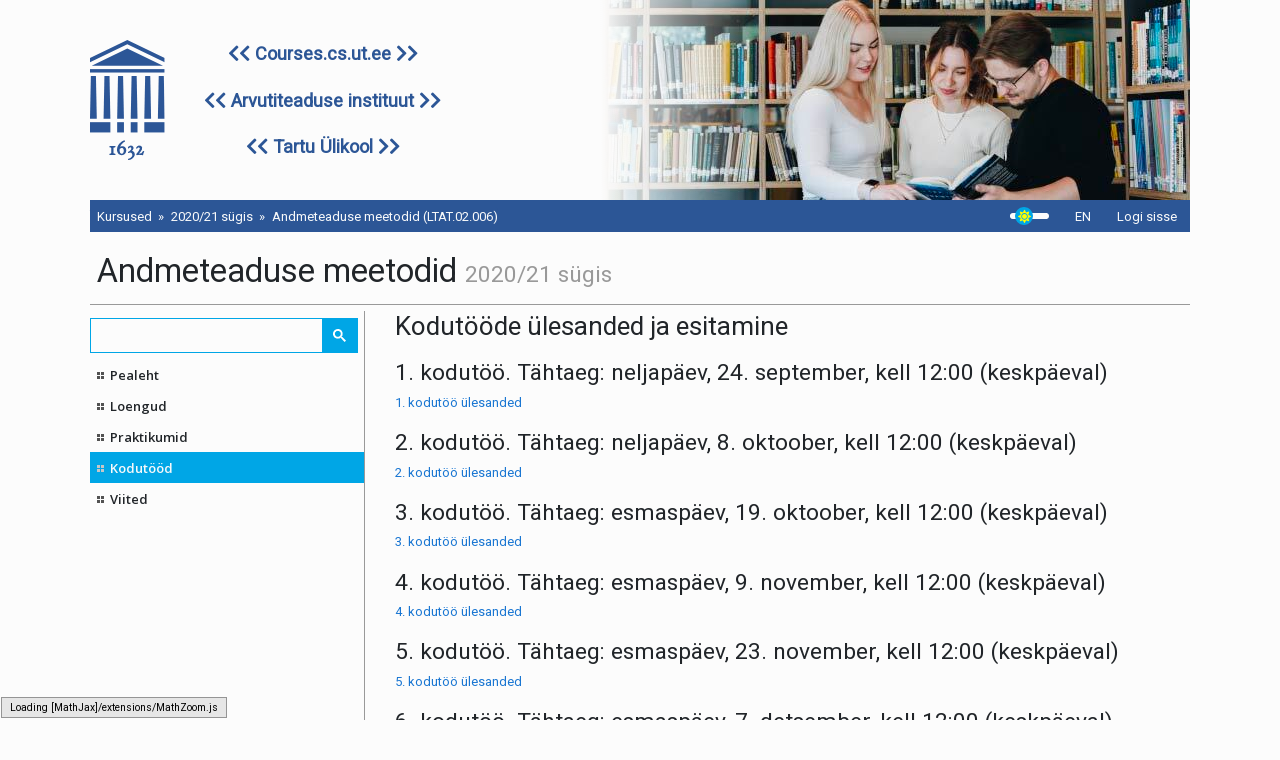

--- FILE ---
content_type: text/html; charset=UTF-8
request_url: https://courses.cs.ut.ee/2020/atm/fall/Main/Kodutood
body_size: 5336
content:
<!DOCTYPE html>
<!--[if lt IE 9]><html class="old-ie" lang="et" xml:lang="et"><![endif]-->
<!--[if gt IE 8]><!--><html prefix="og: http://ogp.me/ns/fb#"  lang="et" xml:lang="et"><!--<![endif]-->
  <head>
<!--HTMLHeader1--><meta http-equiv='Content-Type' content='text/html; charset=utf-8' /><link rel="stylesheet" type="text/css"
  href="/wiki_shared/pub/lib/pmwiki-core.css" /><script type="text/javascript"
  src="/wiki_shared/pub/lib/pmwiki-lib.js"></script><link rel='stylesheet' 
      href='/wiki_shared/pub/lib/pmwiki.syntax.css'><script data-config="{&quot;imaps&quot;:[&quot;http:&quot;,&quot;https:&quot;,&quot;mailto:&quot;,&quot;ftp:&quot;,&quot;news:&quot;,&quot;gopher:&quot;,&quot;nap:&quot;,&quot;file:&quot;,&quot;tel:&quot;,&quot;geo:&quot;,&quot;Attach:&quot;,&quot;PmWiki:&quot;,&quot;Cookbook:&quot;,&quot;Skins:&quot;,&quot;Wiki:&quot;,&quot;UseMod:&quot;,&quot;Meatball:&quot;,&quot;Wikipedia:&quot;,&quot;PITS:&quot;,&quot;PmL10n:&quot;,&quot;Path:&quot;],&quot;inputs&quot;:[&quot;e_savebutton&quot;,&quot;e_saveeditbutton&quot;,&quot;e_previewbutton&quot;,&quot;e_cancelbutton&quot;,&quot;e_resetbutton&quot;,&quot;e_textarea&quot;,&quot;e_changesummary&quot;,&quot;e_author&quot;,&quot;e_minorcheckbox&quot;,&quot;text&quot;,&quot;submit&quot;,&quot;hidden&quot;,&quot;password&quot;,&quot;reset&quot;,&quot;file&quot;,&quot;image&quot;,&quot;email&quot;,&quot;url&quot;,&quot;tel&quot;,&quot;number&quot;,&quot;search&quot;,&quot;date&quot;,&quot;month&quot;,&quot;color&quot;,&quot;range&quot;,&quot;button&quot;,&quot;textarea&quot;,&quot;radio&quot;,&quot;checkbox&quot;,&quot;form&quot;,&quot;end&quot;,&quot;select-option&quot;,&quot;select&quot;,&quot;datalist-option&quot;,&quot;datalist&quot;,&quot;default&quot;,&quot;defaults&quot;,&quot;pmtoken&quot;,&quot;auth_form&quot;],&quot;conditions&quot;:[&quot;enabled&quot;,&quot;false&quot;,&quot;true&quot;,&quot;group&quot;,&quot;name&quot;,&quot;action&quot;,&quot;skin&quot;,&quot;attachments&quot;,&quot;attachment&quot;,&quot;match&quot;,&quot;authid&quot;,&quot;equal&quot;,&quot;empty&quot;,&quot;auth&quot;,&quot;exists&quot;,&quot;expr&quot;,&quot;userlang2&quot;,&quot;userlang&quot;,&quot;langinpage&quot;,&quot;ingroup&quot;,&quot;date&quot;,&quot;ontrail&quot;],&quot;mode&quot;:&quot;2&quot;,&quot;label&quot;:&quot;Highlight&quot;,&quot;custom&quot;:[]}"
      src="/wiki_shared/pub/lib/pmwiki.syntax.js"></script>

    <meta charset="UTF-8"/>
    <title>Andmeteaduse meetodid - Kursused - Arvutiteaduse instituut</title>

    <meta name="viewport" content="width=device-width, initial-scale=1.0"/>
	<!-- Font Awesome -->
	<link rel="stylesheet" href="/res/fa/css/all.min.css">
	<!-- Bootstrap core CSS -->
	<link href="/res/css/bootstrap.min.css?v=20210326" rel="stylesheet">
	<!-- Material Design Bootstrap -->
    <link rel="stylesheet" href="https://code.jquery.com/ui/1.12.1/themes/redmond/jquery-ui.css"/>
    <link rel="stylesheet" href="/res/css/theme.css?v=202601201"/>

    <!--[if lt IE 9]>
    <script src="/res/js/html5.js"></script>
    <![endif]-->
	
	<script src="/res/js/jquery.min.js"></script>
      <!--HTMLHeader--><style type='text/css'><!--
.magpie-date {
    font-size: smaller;
}
.magpie-title {
    clear: both;
}

  table.markup { border:2px dotted #ccf; width:90%; }
  td.markup1, td.markup2 { padding-left:10px; padding-right:10px; }
  table.vert td.markup1 { border-bottom:1px solid #ccf; }
  table.horiz td.markup1 { width:23em; border-right:1px solid #ccf; }
  table.markup caption { text-align:left; }
  div.faq p, div.faq pre { margin-left:2em; }
  div.faq p.question { margin:1em 0 0.75em 0; font-weight:bold; }
  div.faqtoc div.faq * { display:none; }
  div.faqtoc div.faq p.question 
    { display:block; font-weight:normal; margin:0.5em 0 0.5em 20px; line-height:normal; }
  div.faqtoc div.faq p.question * { display:inline; }
  td.markup1 pre { white-space: pre-wrap; }
  .noPmTOC, .PmTOCdiv:empty {display:none;}
.PmTOCdiv { display: inline-block; font-size: 13px; overflow: auto; max-height: 500px;}
.PmTOCdiv a { text-decoration: none; display: block; line-height: 1;}
.PmTOCdiv a.pmtoc-indent1 { margin-left: 1em; }
.PmTOCdiv a.pmtoc-indent2 { margin-left: 2em; }
.PmTOCdiv a.pmtoc-indent3 { margin-left: 3em; }
.PmTOCdiv a.pmtoc-indent4 { margin-left: 4em; }
.PmTOCdiv a.pmtoc-indent5 { margin-left: 5em; }
.PmTOCdiv a.pmtoc-indent6 { margin-left: 6em; }
.back-arrow {font-size: .8rem; text-decoration: none; vertical-align: text-top;}
#PmTOCchk + label {cursor: pointer;}
#PmTOCchk {display: none;}
#PmTOCchk:not(:checked) + label > .pmtoc-show {display: none;}
#PmTOCchk:checked + label > .pmtoc-hide {display: none;}
#PmTOCchk:checked + label + div {display: none;}table.sortable th { cursor: pointer; }
table.sortable th::after { color: transparent; content: "\00A0\025B8"; }
table.sortable th:hover::after { color: inherit; content: "\00A0\025B8"; }
table.sortable th.dir-u::after { color: inherit; content: "\00A0\025BE"; }
table.sortable th.dir-d::after { color: inherit; content: "\00A0\025B4"; } 
    .frame 
      { border:1px solid #cccccc; padding:4px; background-color:#f9f9f9; }
    .lfloat { float:left; margin-right:0.5em; }
    .rfloat { float:right; margin-left:0.5em; }

--></style>
<link rel='stylesheet' type='text/css' href='/wiki_shared/pub/attachtable/attachtable.css' /><script type='text/javascript' src='/wiki_shared/pub/syntaxlove/scripts/syntaxhighlighter.js'></script> <link type='text/css' rel='stylesheet' href='/wiki_shared/pub/syntaxlove/css/theme.css'/><meta property="og:image" content="https://courses.cs.ut.ee/res/img/ut_ringlogo_est_eng_sinine.png" />

<meta property="og:image" content="https://courses.cs.ut.ee/res/img/fb_logo_wide.png" /><script type="text/javascript" src="/wiki_shared/pub/MathJax/MathJax.js">MathJax.Hub.Config({
	extensions: [
		"tex2jax.js",
		"TeX/AMSmath.js",
		"TeX/AMSsymbols.js"
	],
	jax: [
		"input/TeX",
		"output/HTML-CSS"
	],
	tex2jax: {
		inlineMath: [ [ "{$", "$}" ] ],
		displayMath: [ [ "{$$", "$$}" ] ]
	}
});</script>  <meta name='robots' content='index,follow' />
<script type='text/javascript' src='/wiki_shared/pub/lib/pmwiki-utils.js?st=1765275710'
          data-config='{&quot;fullname&quot;:&quot;Main.Kodutood&quot;,&quot;sortable&quot;:1,&quot;highlight&quot;:0,&quot;copycode&quot;:&quot;&quot;,&quot;toggle&quot;:0,&quot;localtimes&quot;:0,&quot;rediquiet&quot;:0,&quot;updrop&quot;:false,&quot;pmtoc&quot;:{&quot;Enable&quot;:0,&quot;MaxLevel&quot;:6,&quot;MinNumber&quot;:3,&quot;ParentElement&quot;:&quot;&quot;,&quot;NumberedHeadings&quot;:&quot;&quot;,&quot;EnableBacklinks&quot;:0,&quot;EnableQMarkup&quot;:0,&quot;contents&quot;:&quot;Contents&quot;,&quot;hide&quot;:&quot;hide&quot;,&quot;show&quot;:&quot;show&quot;}}' data-fullname='Main.Kodutood'></script>
  	
  <link rel="stylesheet" href="/res/css/wiki.css">
    	<!-- Matomo -->
	<script>
	var _paq = window._paq = window._paq || [];
	/* tracker methods like "setCustomDimension" should be called before "trackPageView" */
	_paq.push(['trackPageView']);
	_paq.push(['enableLinkTracking']);
	(function() {
		var u="//matomo.hpc.ut.ee/";
		_paq.push(['setTrackerUrl', u+'matomo.php']);
		_paq.push(['setSiteId', '26']);
		var d=document, g=d.createElement('script'), s=d.getElementsByTagName('script')[0];
		g.async=true; g.src=u+'matomo.js'; s.parentNode.insertBefore(g,s);
	})();
	</script>
	<!-- End Matomo Code -->
	  </head>
  <body>
    <div class="container-fluid">
		<div class="row header">
			<div class="d-flex flex-column">
				<div class="d-flex logo align-items-center flex-fill">
					<a href="/">
						<img src="/res/img/ut_logo_submark_sinine.svg" alt="Arvutiteaduse instituut">
					</a>
					<div class="header-links pl-5 my-auto align-items-center font-weight-bold d-flex flex-column justify-content-between flex-fill">
						<a href="/" target="_blank">
							<i class="fas fa-chevron-left"></i><i class="fas fa-chevron-left"></i>
							Courses.cs.ut.ee
							<i class="fas fa-chevron-right"></i><i class="fas fa-chevron-right"></i>
						</a>
						<a href="https://cs.ut.ee" target="_blank">
							<i class="fas fa-chevron-left"></i><i class="fas fa-chevron-left"></i>
							Arvutiteaduse instituut
							<i class="fas fa-chevron-right"></i><i class="fas fa-chevron-right"></i>
						</a>
						<a href="https://ut.ee" target="_blank">
							<i class="fas fa-chevron-left"></i><i class="fas fa-chevron-left"></i>
							Tartu Ülikool
							<i class="fas fa-chevron-right"></i><i class="fas fa-chevron-right"></i>
						</a>
					</div>
				</div>
			</div>
		</div>
		<div class="row header-bar text-light">
			<div class="mr-auto align-self-center">
				<ol class="breadcrumb p-0 pl-2 text-light">  <li class="breadcrumb-item"><a href="/">Kursused</a></li>
  <li class="breadcrumb-item">
    <a href="/courses/index/2020/fall">2020/21 sügis</a>
  </li>
  <li class="breadcrumb-item"><a href="/2020/atm/fall">Andmeteaduse meetodid (LTAT.02.006)</a></li>
</ol>
			</div>
			<div class="my-auto mx-3">
				<input type="checkbox" id="darkmode">
				<label for="darkmode" class="check-trail">
					<span class="check-handler"></span>
				</label>
			</div>
						<script>
				const darkModeSwitch = document.querySelector('input[type="checkbox"]#darkmode');
				// select theme value if it allready exist in cliend local storage
				var currentTheme = localStorage.getItem('theme');
				if (currentTheme) {
					document.body.setAttribute('data-theme', currentTheme);
					if (currentTheme === 'dark') {
						darkModeSwitch.checked = true;
					}
				}
			</script>
			<div class="langs align-self-stretch">
																			<a class="lang-button align-self-center waves-effect nav-link" href="/user/lang/en?userlang=en&amp;redirect=%2F2020%2Fatm%2Ffall%2FMain%2FKodutood"  title="English">EN
					</a>
										</div>
						<div id="login-hud" class="align-self-center">
				<a class="nav-link login-button" href="/user/login?redirect=%2F2020%2Fatm%2Ffall%2FMain%2FKodutood">Logi sisse</a>
			</div>
					</div>
		
		<div class="row">
			<div class="col px-0">
				<div class="page-header pl-2 pb-2 mt-4 mb-2 border-bottom">
					  <!--PageHeaderFmt-->
					<h1>Andmeteaduse meetodid <small>2020/21 sügis</small></h1>
<!--/PageHeaderFmt-->

					    
  				</div>
			</div>
		</div>
		<div class="row">
			<!--PageLeftFmt-->
			<div class="col-md-3 px-0 align-self-stretch sidebar-container">
								<div class="searchbox p-2">
					<script async src="https://cse.google.com/cse.js?cx=011682676399854422059:txubf96tbcc">
					</script>
					<div class="gcse-searchbox-only"></div>
				</div>
								<nav class="sidebar">  <ul><li><a class='wikilink' href='https://courses.cs.ut.ee/2020/atm/fall/Main/HomePage'>Pealeht</a>
</li><li><a class='wikilink' href='https://courses.cs.ut.ee/2020/atm/fall/Main/Loengud'>Loengud</a>
</li><li><a class='wikilink' href='https://courses.cs.ut.ee/2020/atm/fall/Main/Praktikumid'>Praktikumid</a>
</li><li><a class='selflink' href='https://courses.cs.ut.ee/2020/atm/fall/Main/Kodutood'>Kodutööd</a>
</li><li><a class='wikilink' href='https://courses.cs.ut.ee/2020/atm/fall/Main/Viited'>Viited</a>
</li></ul>

  </nav>
            </div>
<!--/PageLeftFmt-->

            <div class="col-md-9 px-0">
				<article class="content">
					  <!--PageText-->
<div id='wikitext'>
<h2>Kodutööde ülesanded ja esitamine</h2>
<div class='vspace'></div><h3>1. kodutöö. Tähtaeg: neljapäev, 24. september, kell 12:00 (keskpäeval)</h3>
<p><a class="urllink" href="https://courses.cs.ut.ee/2020/atm/fall/Main/Kodutood?action=download&amp;upname=ATM2020_kodutoo_1.ipynb.zip">1. kodutöö ülesanded</a>
</p>
<div class='vspace'></div><h3>2. kodutöö. Tähtaeg: neljapäev, 8. oktoober, kell 12:00 (keskpäeval)</h3>
<p><a class="urllink" href="https://courses.cs.ut.ee/2020/atm/fall/Main/Kodutood?action=download&amp;upname=ATM2020_kodutoo_2.zip">2. kodutöö ülesanded</a>
</p>
<div class='vspace'></div><h3>3. kodutöö. Tähtaeg: esmaspäev, 19. oktoober, kell 12:00 (keskpäeval)</h3>
<p><a class="urllink" href="https://courses.cs.ut.ee/2020/atm/fall/Main/Kodutood?action=download&amp;upname=ATM2020_kodutoo_3.zip">3. kodutöö ülesanded</a>
</p>
<div class='vspace'></div><h3>4. kodutöö. Tähtaeg: esmaspäev, 9. november, kell 12:00 (keskpäeval)</h3>
<p><a class="urllink" href="https://courses.cs.ut.ee/2020/atm/fall/Main/Kodutood?action=download&amp;upname=ATM2020_kodutoo_4.zip">4. kodutöö ülesanded</a>
</p>
<div class='vspace'></div><h3>5. kodutöö. Tähtaeg: esmaspäev, 23. november, kell 12:00 (keskpäeval)</h3>
<p><a class="urllink" href="https://courses.cs.ut.ee/2020/atm/fall/Main/Kodutood?action=download&amp;upname=ATM2020_kodutoo_5.zip">5. kodutöö ülesanded</a>
</p>
<div class='vspace'></div><h3>6. kodutöö. Tähtaeg: esmaspäev, 7. detsember, kell 12:00 (keskpäeval)</h3>
<p><a class="urllink" href="https://courses.cs.ut.ee/2020/atm/fall/Main/Kodutood?action=download&amp;upname=ATM2020_kodutoo_6.zip">6. kodutöö ülesanded</a>
</p>
<div class='vspace'></div><h3>Järgi tehtud kodutöö. Tähtaeg: esmaspäev, 11. jaanuar, kell 12:00 (keskpäeval)</h3>
<p>Siin saab esitada ühe varasema kodutöö uuesti (või esmakordselt, kui enne ei esitanud).
</p>
<p class='vspace'>NB! <span  style='color: var(--red);'><strong>Palun esitage ainult .ipynb Jupyter notebook fail</strong></span>, kui kodutöös ei ole teisiti öeldud. Kodutöö hindaja paneb kodutöö ise sobilikku keskkonda, kus vajalikud failid on samas kataloogis.
</p>
<p class='vspace'>NB! <span  style='color: var(--red);'><strong>Enne kodutöö esitamist</strong></span> palun lähtesta kodutöö Jupyteri märkmiku kernel uuesti ning jooksuta kogu kood algusest peale korra läbi - selleks on vaja menüüst valida <span  style='color: var(--red);'><strong>`Kernel` -&gt; `Restart and Run All`</strong></span>.
</p>
<p class='vspace'>NB! Enne tähtaega võib sama kodutööd mitu korda esitada ning nendest läheb arvesse ainult viimane. Seetõttu tasub tähtaja lähenedes aegsasti igaks juhuks ka kasvõi poolik versioon esitada, et vältida internetikatkestuse tõttu esitamata jäämist.
</p>
<p class='vspace'>NB! <span  style='color: var(--red);'><strong>Pärast esitamist kontrollige veelkord üle, et esitasite õige faili</strong></span>. Selleks laadige enda esitatud fail alla ning avage see.
</p>
<div class='vspace'></div>
</div>

				</article>
            </div>
			        </div>

          <div class="row">
            <div class="col px-0">
              <div class="post-content">
                  
  
  <!--HTMLFooter-->
              </div>
            </div>
          </div>
    </div>
	<div class="d-flex justify-content-center px-md-2 container-fluid">
      <footer class="">
		<div class="d-flex flex-wrap">
			<div class="mr-auto">
			  <ul class="breadcrumb p-0">
				<li class="breadcrumb-item"><a href="http://cs.ut.ee/" target="_blank" class="pl-0">Arvutiteaduse instituut</a></li>
				<li class="breadcrumb-item"><a href="http://reaalteadused.ut.ee/" target="_blank">Loodus- ja täppisteaduste valdkond</a></li>
				<li class="breadcrumb-item"><a href="http://www.ut.ee/" target="_blank">Tartu Ülikool</a></li>
			  </ul>
			</div>
			<div class="text-right" style="visibility: hidden" id="in-case-of-problems">
			  Tehniliste probleemide või küsimuste korral kirjuta:  <div id="ati-error-email"></div></br>Kursuse sisu ja korralduslike küsimustega pöörduge kursuse korraldajate poole.
			</div>
		</div>
		<div class="copyright" style="max-width: 1200px">
			Õppematerjalide varalised autoriõigused kuuluvad Tartu Ülikoolile. Õppematerjalide kasutamine on lubatud autoriõiguse seaduses ettenähtud teose vaba kasutamise eesmärkidel ja tingimustel. Õppematerjalide kasutamisel on kasutaja kohustatud viitama õppematerjalide autorile.</br>
			Õppematerjalide kasutamine muudel eesmärkidel on lubatud ainult Tartu Ülikooli eelneval kirjalikul nõusolekul.</br>
							<a href="/res/courses kasutustingimused (est).pdf" target="_blank">Courses’i keskkonna kasutustingimused</a>
					</div>
      </footer>
	</div>
	<script src="/res/js/popper.min.js"></script>
    <script src="/res/js/bootstrap.min.js?v=20210326"></script>
    <script src="/res/js/courses.js?v=20230906"></script>
	<script src="https://code.jquery.com/ui/1.12.1/jquery-ui.min.js"></script>
    
    <script>
      if (window.atob) {
        var prot = window.atob('bWFpbHRvOg==');
        var addr = window.atob("Y3MuY291cnNlc0B1dC5lZQ==");
        $('<a>', {
          href: prot + addr,
          text: addr
        }).replaceAll('#ati-error-email');
		$('#in-case-of-problems').css('visibility', 'visible');
      }
    </script>
		<script>
		$('.searchbox').bind("DOMNodeInserted", function(e){
			if ( $( ".gsc-search-button" ).length ) {
		   		$(".gsc-search-button").prop('value', 'Otsi');
			}
		});
	</script>
	  </body>
</html>

--- FILE ---
content_type: text/css
request_url: https://courses.cs.ut.ee/res/css/theme.css?v=202601201
body_size: 5400
content:
@import url("https://fonts.googleapis.com/css?family=Open+Sans:400italic,600italic,400,600&subset=latin,cyrillic");
@import url("https://fonts.googleapis.com/css?family=Roboto+Condensed:400italic,700italic,400,700&subset=latin,cyrillic");
@import url('https://fonts.googleapis.com/css?family=Roboto:400,400i,700i&display=swap&subset=cyrillic');
:root {
	--color-bg: #fcfcfc;
	--color-text: #212529;
	--color-text-high: #f8f9fa;
	--color-text-low: #999999;
	--hover-darken: rgba(0, 0, 0, 0.1);
	--color-light-constant: #fcfcfc;
	--color-dark-constant: #212529;
	--color-link: #1976d2;
	--color-link-hover: #1b345b;
	--green: #008000;
	--red: #ff0000;
	--blue: #0000ff;
	--yellow: #ffff00;
	--maroon: #800000;
	--navy: #000080;
	--purple: #800080;
	--silver: #c0c0c0;
}

[data-theme="dark"] {
	--color-bg: #121212;
	--color-text: #8F8F8F;
	--color-text-high: #cecece;
	--color-text-low: #5a5a5a;
	--hover-darken: rgba(255, 255, 255, 0.1);
	--primary: #36588b;
/*	--info: #398cac; */ /* -50 saturation */
	--info: #2296c4; /* -30 saturation */
	--danger: #de7841;
	--success: #7fa436;
	--warning: #daae2c;
	--color-link: #4e81aa;
	--color-link-hover: #7AA8D6;
	--green: #398d3a;
	--red: #d15249;
	--blue: #6f75c7;
	--yellow: #bfbf40;
	--maroon: #c15f58;
	--navy: #7a7a95;
	--purple: #c549bb;
}

html {
	font-size: 13px;
}
body {
/*  background-image: url("../img/construct.jpg"); */
/*	font-family: 'Roboto', sans-serif; */
	background-color: var(--color-bg);
	color: var(--color-text);
}
span#ati-comp-email b {
  display: none;
}
h1 small {
	font-size: 70%;
	font-weight: normal;
	line-height: 1;
	color: var(--color-text-low);
}
strong {
  font-weight: 600;
}
.container-fluid {
  max-width: 1100px;
  margin: 0 auto;
}
/* Fix for bootstrap and pmwiki conflict */
th[align="left"] {
  text-align: left;
}
th[align="right"] {
  text-align: right;
}
th[align="center"] {
  text-align: center;
}
th[align="justify"] {
  text-align: justify;
}
pre {
  line-height: 16px;
  color: var(--color-text);
}
a {
	color: var(--color-link);
}
a.createlink {
	display: none !important;
}
a:hover {
	color: var(--color-link-hover);
}
.border-bottom {
	border-bottom-color: var(--color-text-low) !important;
}
.table {
	color: var(--color-text);
}
code, pre {
  padding: 0 3px 2px;
  font-family: monospace;
  -webkit-border-radius: 3px;
  -moz-border-radius: 3px;
  border-radius: 3px;
  border: 1px solid var(--silver);
}
code {
  padding: 2px 4px;
  background-color: var(--color-text-high);
  color: #e83e8c;
}

img {
  max-width: 100%;
}

textarea {
  resize: both;
  max-width: 100%;
}

/*.btn-primary {color: #fff;background-color: #048abf;border-color: #048abf; }
.btn-primary:hover {color: #fff;background-color: #036f9a;border-color: #03668d; }
.btn-primary:focus, .btn-primary.focus {box-shadow: 0 0 0 3px rgba(4, 138, 191, 0.5); }
.btn-primary.disabled, .btn-primary:disabled {background-color: #048abf;border-color: #048abf; }
.btn-primary:active, .btn-primary.active,.show > .btn-primary.dropdown-toggle {background-color: #036f9a;background-image: none;border-color: #03668d; }
.btn-info {color: #111;background-color: #aeebf2;border-color: #aeebf2; }
.btn-info:hover {color: #111;background-color: #8de3ed;border-color: #82e0eb; }
.btn-info:focus, .btn-info.focus {box-shadow: 0 0 0 3px rgba(174, 235, 242, 0.5); }
.btn-info.disabled, .btn-info:disabled {background-color: #aeebf2;border-color: #aeebf2; }
.btn-info:active, .btn-info.active,.show > .btn-info.dropdown-toggle {background-color: #8de3ed;background-image: none;border-color: #82e0eb; }
.btn-danger {color: #fff;background-color: #bf1120;border-color: #bf1120; }
.btn-danger:hover {color: #fff;background-color: #9c0e1a;border-color: #900d18; }
.btn-danger:focus, .btn-danger.focus {box-shadow: 0 0 0 3px rgba(191, 17, 32, 0.5); }
.btn-danger.disabled, .btn-danger:disabled {background-color: #bf1120;border-color: #bf1120; }
.btn-danger:active, .btn-danger.active,.show > .btn-danger.dropdown-toggle {background-color: #9c0e1a;background-image: none;border-color: #900d18; }
.btn-light {color: #111;background-color: #e9ecef;border-color: #e9ecef; }
.btn-light:hover {color: #111;background-color: #d3d9df;border-color: #cbd3da; }
.btn-light:focus, .btn-light.focus {box-shadow: 0 0 0 3px rgba(233, 236, 239, 0.5); }
.btn-light.disabled, .btn-light:disabled {background-color: #e9ecef;border-color: #e9ecef; }
.btn-light:active, .btn-light.active,.show > .btn-light.dropdown-toggle {background-color: #d3d9df;background-image: none;border-color: #cbd3da; }
*/
/*header {
  position: relative;
  background-color: white;*/
/*  -webkit-box-shadow: 0 0 10px rgba(0, 0, 0, 0.6);
  box-shadow: 0 0 10px rgba(0, 0, 0, 0.6); */
/*}
header:after {
  content: " ";
  display: block;
  height: 0;
  clear: both;
}*/
.header {
	background: white;
	background: linear-gradient(to right, var(--color-bg) 510px, rgba(255, 255, 255, 0) 670px), url("/res/img/header_bg_new2.jpg") right no-repeat;
/*  background-image: url("../img/ty_head_1100.png"); */
	height: 200px;
}
.header .logo img, .header .logo .header-links {
  /*width: 495px;*/
  height: 120px;
}
.header .header-links a {
	font-size: 1.4rem;
	color: var(--primary);
}
.header .header-links a:hover {
	color: var(--color-link-hover);
}
@media (max-width: 1110px) {
	.header {
		padding-left: 1em;
	}
}
@media (max-width: 440px) {
	.header .header-links {
		padding-left: calc((100vw - 88px - 100%)/2) !important;
	}
	.header .header-links a {
		font-size: 1.2rem;
	}
}

.header-bar {
/*	background: #048ABF; */
/*	background: #004b9b; */
	background: var(--primary); /*#2C5696;	/* ülikooli värv */
	padding: 0;
}
.header-bar a {
	color: var(--color-text-high); /*#f8f9fa;*/
}
.header-bar .breadcrumb {
	background-color: var(--primary); /*#2C5696;*/
	margin: 0;
}
.header-bar .breadcrumb a, .breadcrumb-item.active {
	color: var(--color-text-high); /*;#f8f9fa;*/
}
.header-bar .breadcrumb-item + .breadcrumb-item::before {
	content: "\00bb";
	color: var(--color-text-high); /*#f8f9fa;*/
}
.langs {
	display: flex;
}
.langs:hover,
.langs:focus {
	background-color: rgba(255, 255, 255, 0.2);
}
.langs a:hover {
	text-decoration: none;
}
#user-hud:hover, #login-hud:hover {
	background-color: rgba(255, 255, 255, 0.2);
}
#user-hud .dropdown-menu {
	background-color: #2C5696;
}
.dropdown-divider:first-child {
  display: none;
}
#user-hud .dropdown-item:focus, #user-hud .dropdown-item:hover {
	background-color: rgba(255, 255, 255, 0.2);
	color: #f8f9fa;
}
.dropdown-item:focus, .dropdown-item:hover {
	background-color: rgba(0, 0, 0, 0.1);
}
.login-block {
	max-width: 340px;
}

.sidebar-container {
/*	background-color: #AEEBF2; */
/*	background-color: #e9ecef; */
/*	background-color: #f8f9fa; */
	border-right: thin solid var(--color-text-low); /*#ccc;*/
}
@media (max-width: 767.98px) {
	.sidebar-container {
		border-right: none;
	}
}


/* kopeeritud css */
.gsc-control-cse
{
	padding:0px !important;
	border-width:1px !important;
/*	border-color: #049DBF !important; */
/*	border-color: #004b9b !important; */
/*	border-color: #048abf !important; */
	border-color: var(--info) !important;/*#00A6E6 !important;*/
}

form.gsc-search-box,table.gsc-search-box
{
	margin-bottom:0px !important;
}

.gsc-search-box .gsc-input
{
	padding:0px 4px 0px 6px !important;
  width: 100% !important;
}

#gsc-iw-id1
{
        height: auto !important;
        padding: 0px !important;
        border-width: 0px !important;
        box-shadow:none !important;
}

#gs_tti50
{
	padding:0px !important;
}

#gsc-i-id1
{
	height:33px !important;
	padding:0px !important;
	background:none !important;
	text-indent:0px !important;
}

.gsib_b
{
	display:none;
}

button.gsc-search-button
{
	display:block;
	width: 13px !important;
	height: 13px !important;
	border-width: 0px !important;
	margin: 0px !important;
	padding: 10px 10px 10px 10px !important;
	outline:none;
	cursor:pointer;
	box-shadow:none !important;
	box-sizing: content-box !important;
}

/*.searchbox .gsc-clear-button, .searchbox .gsc-results-wrapper-overlay, .searchbox .gsc-modal-background-image {
  display: none !important;
}*/

.gsc-branding
{
	display:none !important;
}

.gsc-control-cse,#gsc-iw-id1
{
	background-color:transparent !important;
}

/* first design */
#gsc-i-id1::-webkit-input-placeholder
{ 
	/* Chrome */
/*	color: #000; */
	color: var(--color-text);
}

#gsc-i-id1:-ms-input-placeholder
{ 
	/* IE 10+ */
/*	color: #000; */
	color: var(--color-text);
}

#gsc-i-id1::-moz-placeholder
{ 
	/* Firefox 19+ */
/*	color: #000; */
	color: var(--color-text);
	opacity: 1;
}

#gsc-i-id1:-moz-placeholder
{ 
	/* Firefox 4 - 18 */
/*	color: #000; */
	color: var(--color-text);
	opacity: 1;
}

/*.searchbox
{
	width: 100%;
}*/
#___gcse_0 {
/*	background-color: #049DBF; */
/*	background-color: #048abf; */
	background-color: var(--info);/*#00A6E6;*/
/*	background-color: #004b9b; */
  margin-left: -0.5rem;
  border: 1px solid var(--info);
}
button.gsc-search-button
{
	border-left: 1px solid var(--info) !important;
	background-color:transparent !important;
}
.gsc-input {
/*	background-color: white;*/
	background-color: var(--color-bg);
}

#gsc-i-id1
{
/*	color: #000; */
	color: var(--color-text);
}
.list-square {
	content: url(/res/img/square.png);
	padding-right: 10px;
}
.selflink .list-square {
	content: url(/res/img/squareactive.png);
	padding-right: 10px;
}
/*.sidebar li:hover {
	background-color: rgba(0, 0, 0, 0.1);
}*/
/*.sidebar {
  padding-left: 20px;
  padding-right: 20px;
  margin-bottom: 20px;
}*/
.sidebar:empty {
  display: none;
}
/*.sidebar h1:first-child,
.sidebar h2:first-child,
.sidebar h3:first-child,
.sidebar h4:first-child,
.sidebar h5:first-child,
.sidebar h6:first-child {
  margin-top: 0;
} */
.sidebar ul {
  list-style-type: none;
  margin: 0;
  padding: 0;
  font: 13px Open Sans, sans-serif;
}
.sidebar ul ul {
  padding-left: 9px;
/*  margin-top: 6px;
  margin-bottom: -6px;
  margin-right: -8px;*/
}
/*.sidebar ul ul li {
  padding-left: 9px;
  margin-left: -9px;
  margin-right: 8px;
}*/
/*.sidebar ul li {
  padding: 6px 8px;
}*/
.sidebar ul li span {
	padding-left: 9px;
}
.sidebar ul li > a, .sidebar ul li span > a {
	display: block;
/*  padding: 6px 0px;
  margin: .5rem; */
/*  margin: -6px -28px; */
/*  padding-left: 30px; */
/*  text-indent: -30px; */
/*	text-indent: -1rem; */
	padding: 0.5rem;
	font-weight: 600;
	color: var(--color-text); /*#222222;*/
	outline: none;
	text-decoration: none;
/*  border-bottom: 1px solid #f3f3f3; */
}
.sidebar ul li > a:before, .sidebar ul li span > a:before {
	content: url(/res/img/square.png);
	margin-right: 0.5rem;
}	
.sidebar ul li > a.selflink:before, .sidebar ul li span > a.selflink:before {
	content: url(/res/img/squareactive.png);
}	
.sidebar ul li > a:hover, .sidebar ul li span > a:hover {
  background-color: var(--hover-darken);
}
.sidebar ul li > a.selflink, .sidebar ul li span > a.selflink {
/*  background-color: #048ABF; */
	background-color: var(--info); /*#00A6E6;*/
	color: var(--color-text-high);
}
/*.sidebar ul li > a:first-child:before {
  content: url(../img/square.png);
  padding-left: 11px;
  padding-right: 10px;
}*/
/*.sidebar ul li > a.selflink:first-child:before {
  content: url(../img/squareactive.png);
}*/
/*.sidebar ul li.divider {
  height: 10px;
}*/
/*.sidebar ul li.divider:first-child {
  display: none;
}*/
.sidebar hr {
  margin: 10px 0;
}
/*
.gsc-control-cse {
	background-color: transparent !important;
	border: none !important;
}
.gsc-search-box {
	margin: 0 !important;
}*/
/*header .logo a {
  line-height: 115px;
}
header .logo img {
	margin: 0 0 0 -8px;
}*/
/*header #user-hud {
  float: right;
}
header #user-hud .login-button,
header #user-hud .user-actions-button {
  display: inline-block;
  text-decoration: none;
  padding: 6px 10px;
  color: #f4f4f4;
}
header #user-hud .login-button:hover,
header #user-hud .user-actions-button:hover,
header #user-hud .login-button.active,
header #user-hud .user-actions-button.active {
  background-color: #eee;
  color: black;
}
header #user-hud .user-actions-button {*/
/*  padding-right: 6px; */
/*  outline: none; */
/*  padding: 8px 6px 9px 10px;
  color: #f4f4f4;
  font: 13px Roboto, sans-serif;
}
header #user-hud .user-actions-button:after {
  content: "\25bc";
  padding-left: 4px;
  font-size: 11px;
  vertical-align: top;
}
header #user-hud .user-actions {
  list-style-type: none;
  margin: 0;
  padding: 0;
  opacity: 0;
  visibility: hidden;
  -webkit-transition: all 0.2s ease 0s;
  -moz-transition: all 0.2s ease 0s;
  -o-transition: all 0.2s ease 0s;
  transition: all 0.2s ease 0s;
  position: absolute;
  background-color: white;
  right: -1px;
  z-index: 1;
  -webkit-box-shadow: -2px 2px 5px -2px rgba(0, 0, 0, 0.3);
  box-shadow: -2px 2px 5px -2px rgba(0, 0, 0, 0.3);
  border: 1px solid #ccc;
}
header #user-hud .user-actions.open {
  opacity: 1;
  visibility: visible;
}
header #user-hud .user-actions li a {
  display: block;
  padding: 6px 12px;
  text-decoration: none;
}
header #user-hud .user-actions li a:hover {
  background-color: #eee;
}
header #user-hud .user-actions .remove-course-link {
  float: right;
  display: block;
  -webkit-box-sizing: border-box;
  -moz-box-sizing: border-box;
  box-sizing: border-box;
  width: 32px;
  font-size: 18px;
  text-align: center;
  color: rgba(17, 85, 136, 0.5);
}
header #user-hud .user-actions .remove-course-link:hover {
  color: inherit;
}
header #user-hud .user-actions .remove-course-link + a {
  padding-right: 44px;
}
header #user-hud .user-actions .divider {
  margin: 4px 0;
  height: 1px;
  background-color: #ddd;
}
header #user-hud .user-actions .divider:first-child {
  display: none;
}
header .langs {
  list-style-type: none;
  margin: 0;
}
header .langs li {
  float: right;
}
header .langs li a {
  display: inline-block;
  text-decoration: none;
  text-align: center;
  line-height: 33px;
  width: 33px;
}
header .langs li a:hover,
header .langs li a.active {
  background-color: #eee;
}
header .langs img {
  vertical-align: initial;
}
header .breadcrumb {
	background-color: #004ba0;*/
	/* logo värv on #004b9b */
/*	padding: 8px 15px;
	color: #333333;
	font: 13px Roboto, sans-serif;
	border-radius: unset; */
/*  background-color: transparent; */
/*  margin: 0;
}
header .breadcrumb > .active {
	color: #f4f4f4;
}
header .breadcrumb li {
	text-shadow: none;
	font: 13px Roboto, sans-serif;
}
header .breadcrumb a {
	color: #f4f4f4;
}
header .breadcrumb li:before {
  content: "\00bb";
  font-size: 14px;
  padding: 0 7px;
}
header .breadcrumb li:first-child:before {
  content: "";
  padding: 0;
}*/
.page {
  position: relative;
  background-color: white;
  margin-top: 25px;
  padding-bottom: 20px;
/*  -webkit-box-shadow: 0 0 10px rgba(0, 0, 0, 0.6);
  box-shadow: 0 0 10px rgba(0, 0, 0, 0.6); */
}
.page .page-header {
  padding-left: 20px;
  padding-right: 20px;
}
#pre-header-controls {
  float: right;
  margin-top: 10px;
}

.content,
.post-content {
/*  padding-right: 30px; */
  padding-left: 30px;
}
.content h1:first-child,
.post-content h1:first-child,
.content h2:first-child,
.post-content h2:first-child,
.content h3:first-child,
.post-content h3:first-child,
.content h4:first-child,
.post-content h4:first-child,
.content h5:first-child,
.post-content h5:first-child,
.content h6:first-child,
.post-content h6:first-child {
  margin-top: 0;
}
ul.course-list {
  margin: 0;
  padding: 0;
  list-style-type: none;
  -webkit-column-width: 350px;
  -moz-column-width: 350px;
  column-width: 350px;
  -webkit-column-gap: 30px;
  column-gap: 30px;
}
ul.course-list.single-column {
  display: inline-block;
  -webkit-columns: 1;
  -moz-columns: 1;
  columns: 1;
}
ul.course-list li {
  -webkit-column-break-inside: avoid;
  page-break-inside: avoid;
  break-inside: avoid;
/*  border-bottom: 1px solid #ddd;*/
/*  margin-bottom: 3px;*/
/*  padding-bottom: 3px;*/
}
ul.course-list li.notpublished {
  opacity: 0.5;
  filter: alpha(opacity=50);
}
ul.course-list li a {
  display: block;
  text-decoration: none;
  padding: 4px 6px;
  font: 13px Open Sans, sans-serif;
/*  font: 13px Roboto, sans-serif; */
  color: var(--color-link);
  font-weight: 600;
}
/*ul.course-list li a:hover {
  background-color: #eee;
}*/
ul.course-list li:hover {
  background-color: #eee;
}
ul.course-list li a .course-code {
  float: right;
  font-style: italic;
  color: gray;
  font-weight: normal;
}
table th.centered,
table td.centered {
  text-align: center;
}
table th.right-aligned,
table td.right-aligned {
  text-align: right;
}
table th.v-centered,
table td.v-centered {
  vertical-align: middle;
}
table tr.editing {
  background-color: #fffb8b;
}
table.grades {
  width: auto;
}
table.grades td {
  padding: 3px 8px;
  text-align: center;
}
table.grades td:first-child {
  text-align: right;
}
table.grades td.comment {
  white-space: pre-wrap;
}
footer {
  margin-top: 25px;
  background-color: var(--color-bg);
/*  -webkit-box-shadow: 0 0 10px rgba(0, 0, 0, 0.6);
  box-shadow: 0 0 10px rgba(0, 0, 0, 0.6); */
  font-size: 12px;
}
footer > div {
  padding: 10px 15px;
  overflow: hidden;
}
footer .breadcrumb {
	background-color: transparent;
}
footer .breadcrumb-item + .breadcrumb-item::before {
	content: "|";
	color: #888;
}
footer .sponsors img {
  margin: 10px 0px 5px;
}
footer .sponsor-images {
	background-color: white;
}
code {
	white-space: normal;
}
/*
#gsc-i-id1.gsc-input {
	background: white !important;
	margin: 0 !important;
/*	padding: 5px !important; */
/*}
.gcsc-branding-text,  .gcsc-branding-img {
	display: none; 
}
.gs-title, .gs-snippet {
	font-family: "Open Sans";
}
.gsc-results .gsc-cursor-box .gsc-cursor-current-page {
    color: #ffffff !important;
}
.gsc-thumbnail {
	display: none;
}
.searchbox {
	background-color: transparent;
	margin: 0;
	padding: 0;
/*	height: 3em;*/
/*}
.gsc-control-cse {
	padding: 0 !important;
}
.cse input.gsc-input, input.gsc-input, input.gsc-input:focus {
	font-family: "Open Sans" !important;
	font-size: 13px !important;
	text-indent: initial !important;
	margin-bottom: 0px;
	-webkit-box-shadow: none;
	-moz-box-shadow: none;
	box-shadow: none;
}
.searchbox form.gsc-search-box {
	width: 100%;
}
/*.searchbox .gsib_a {
	padding: 6px 9px 5px 9px;
}*/
/*button.gsc-search-button.gsc-search-button-v2 {
/*	border: 0; */
/*	background: #1976d2;
/*	margin: 2px 0 0 -18px; */
/*	padding: 9px 27px 5px 27px;
	margin: 0;
	font-size: inherit;
	border: 0;
	border-radius: 0;
}*/
.mini { padding:2px; border:1px solid #dddddd; background-color:#ffffff; }
.miniH, .miniF {display:block;}
/*body .syntaxhighlighter .line {
        white-space: pre-wrap !important;
}*/
/*html {
	background-image: url(https://www.ev100.ee/sites/all/themes/cdn/public/assets/images/Sitehat_1920_1080.jpg);
	background-position: center center;
	background-repeat: no-repeat;
	background-attachment: fixed;
	-webkit-background-size: cover;
	-moz-background-size: cover;
	-o-background-size: cover;
	background-size: cover;
}*/


.ui-widget-overlay {
	background-color: black;
	opacity: 0.5;
}

.sorter-false {
  color: #888;
}
.tablesorter-header:not(.sorter-false) {
  cursor: pointer;
}

/*.btn, .waves-effect {
	overflow: hidden;
}*/
.ripple-wrap {
	position: absolute;
	pointer-events: none;
	top: 0;
	left: 0;
	border-radius: inherit;
	display: inline-block;
	overflow: hidden;
}
.ripple {
	position: absolute;
	background: #fff;
	transform: translate(-50%, -50%);
	pointer-events: none;
	border-radius: 50%;
	animation: ripple-anim 1s linear infinite;
}
@keyframes ripple-anim {
	0%
	{
		width: 0px;
		height: 0px;
		opacity: 0.5;
	}
	100%
	{
		width: 500px;
		height: 500px;
		opacity: 0;
	}
}

#tooltip {
  display: inline-block;
  background: #ffffff;
  color: #643045;
  padding: 5px 10px;
  font-size: 13px;
  border-radius: 4px;
}

#arrow,
#arrow::before {
  position: absolute;
  width: 8px;
  height: 8px;
  background: inherit;
}

#arrow {
  visibility: hidden;
}

#arrow::before {
  visibility: visible;
  content: '';
  transform: rotate(45deg);
}

#tooltip[data-popper-placement^='top'] > #arrow {
  bottom: -4px;
}

#tooltip[data-popper-placement^='bottom'] > #arrow {
  top: -4px;
}

#tooltip[data-popper-placement^='left'] > #arrow {
  right: -4px;
}

#tooltip[data-popper-placement^='right'] > #arrow {
  left: -4px;
}

.form-floating {
  display:block;
  position:relative
}
.form-floating label, .form-floating > span {
  position:absolute;
  cursor:text;
  font-size:75%;
  opacity:1;
  -webkit-transition:all .2s;
  transition:all .2s;
  top:-.5em;
  left:.75rem;
  z-index:3;
  line-height:1;
  padding:0 1px
}
.form-floating label::after, .form-floating > span::after {
  content:" ";
  display:block;
  position:absolute;
  background:#fff;
  height:2px;
  top:50%;
  left:-.2em;
  right:-.2em;
  z-index:-1
}
.form-floating .form-control::-webkit-input-placeholder {
  opacity:1;
  -webkit-transition:all .2s;
  transition:all .2s
}
.form-floating .form-control:placeholder-shown:not(:focus)::-webkit-input-placeholder {
  opacity:0
}
.form-floating .form-control:placeholder-shown:not(:focus)+* {
  font-size:150%;
  opacity:.5;
  top:.3em
}
.form-floating .form-control:focus {
  box-shadow: none;
}


/* Dark mode switch */
input[type="checkbox"]#darkmode {
  position: absolute;
  opacity: 0;
  z-index: -1;
}

.check-trail {
  display: -webkit-box;
  display: flex;
  -webkit-box-align: center;
          align-items: center;
  width: 3em;
  height: .5em;
  background: var(--color-light-constant);
  border-radius: 1em;
  -webkit-transition: all 0.2s ease;
  transition: all 0.2s ease;
  cursor: pointer;
  margin-top: .5em;
}

.check-handler {
  display: -webkit-box;
  display: flex;
  margin-left: 0.4em;
  -webkit-box-pack: center;
          justify-content: center;
  -webkit-box-align: center;
          align-items: center;
  width: 1.4em;
  height: 1.4em;
  background: var(--info);
  border-radius: 50%;
  -webkit-transition: all 0.2s ease;
  transition: all 0.2s ease;
}
.check-handler:before {
  font-family: "Font Awesome 5 Free";
  content: "\f185";
  color: yellow;
  font-size: 1em;
  font-weight: bold;
}
/*
input[type="checkbox"]#darkmode:checked + .check-trail {
  background: var(--light);
}*/
input[type="checkbox"]#darkmode:checked + .check-trail .check-handler {
  margin-left: 1.2em;
  background: var(--dark);
}
input[type="checkbox"]#darkmode:checked + .check-trail .check-handler::before {
  content: "\f186";
  color: var(--color-light-constant);
}
/* end Dark mode switch*/
.loader-wrapper {
  position: absolute;
/*  position: fixed;
  top: 0;
  left: 0;*/
  width: 100%;
  height: 100%;
  z-index: 1000;
  min-width: 50px;
  min-height: 50px;
}
.loader {
  display: block;
  position: relative;
  left: 50%;
/*  top: 50%;*/
  top: 1em;
  width: 50px;
  height: 50px;
  margin: 0px 0 0 -25px;
  border: 3px solid transparent;
  border-top-color: var(--success);
  border-radius: 50%;
  z-index: 1500;
  -webkit-animation: spin 2s linear infinite;
  animation: spin 2s linear infinite;
}
.loader:before {
  content: "";
  position: absolute;
  top: 5px;
  left: 5px;
  right: 5px;
  bottom: 5px;
  border: 3px solid transparent;
  border-top-color: var(--danger);
  border-radius: 50%;
  -webkit-animation: spin 3s linear infinite;
  animation: spin 3s linear infinite;
}
/*.loader:after {
  content: "";
  position: absolute;
  top: 15px;
  left: 15px;
  right: 15px;
  bottom: 15px;
  border: 3px solid transparent;
  border-top-color: var(--warning);
  border-radius: 50%;
  -webkit-animation: spin 1.5s linear infinite;
  animation: spin 1.5s linear infinite;
}*/
@-webkit-keyframes spin {
  0%   {
      -webkit-transform: rotate(0deg);  /* Chrome, Opera 15+, Safari 3.1+ */
      -ms-transform: rotate(0deg);  /* IE 9 */
      transform: rotate(0deg);  /* Firefox 16+, IE 10+, Opera */
  }
  100% {
      -webkit-transform: rotate(360deg);  /* Chrome, Opera 15+, Safari 3.1+ */
      -ms-transform: rotate(360deg);  /* IE 9 */
      transform: rotate(360deg);  /* Firefox 16+, IE 10+, Opera */
  }
}
@keyframes spin {
  0%   {
      -webkit-transform: rotate(0deg);  /* Chrome, Opera 15+, Safari 3.1+ */
      -ms-transform: rotate(0deg);  /* IE 9 */
      transform: rotate(0deg);  /* Firefox 16+, IE 10+, Opera */
  }
  100% {
      -webkit-transform: rotate(360deg);  /* Chrome, Opera 15+, Safari 3.1+ */
      -ms-transform: rotate(360deg);  /* IE 9 */
      transform: rotate(360deg);  /* Firefox 16+, IE 10+, Opera */
  }
}

--- FILE ---
content_type: text/css
request_url: https://courses.cs.ut.ee/wiki_shared/pub/syntaxlove/css/theme.css
body_size: 1186
content:
.syntaxhighlighter a,
.syntaxhighlighter div,
.syntaxhighlighter code,
.syntaxhighlighter table,
.syntaxhighlighter table td,
.syntaxhighlighter table tr,
.syntaxhighlighter table tbody,
.syntaxhighlighter table thead,
.syntaxhighlighter table caption,
.syntaxhighlighter textarea {
  -moz-border-radius: 0 0 0 0 !important;
  -webkit-border-radius: 0 0 0 0 !important;
  background: none !important;
  border: 0 !important;
  bottom: auto !important;
  float: none !important;
  height: auto !important;
  left: auto !important;
  line-height: 1.1em !important;
  margin: 0 !important;
  outline: 0 !important;
  overflow: visible !important;
  padding: 0 !important;
  position: static !important;
  right: auto !important;
  text-align: left !important;
  top: auto !important;
  vertical-align: baseline !important;
  width: auto !important;
  box-sizing: content-box !important;
  font-family: "Consolas", "Bitstream Vera Sans Mono", "Courier New", Courier, monospace !important;
  font-weight: normal !important;
  font-style: normal !important;
  font-size: 1em !important;
  min-height: inherit !important;
  min-height: auto !important; }

.syntaxhighlighter {
  width: 100% !important;
  margin: 1em 0 1em 0 !important;
  position: relative !important;
  overflow-y: hidden !important;
  overflow-x: auto !important;
  font-size: 1em !important; }
  .syntaxhighlighter .container:before, .syntaxhighlighter .container:after {
    content: none !important; }
  .syntaxhighlighter.source {
    overflow: hidden !important; }
  .syntaxhighlighter .bold {
    font-weight: bold !important; }
  .syntaxhighlighter .italic {
    font-style: italic !important; }
  .syntaxhighlighter .line {
    var(--color-bg)-space: pre !important; }
  .syntaxhighlighter table {
    width: 100% !important; }
    .syntaxhighlighter table caption {
      text-align: left !important;
      padding: .5em 0 0.5em 1em !important; }
    .syntaxhighlighter table td.code {
      width: 100% !important; }
      .syntaxhighlighter table td.code .container {
        position: relative !important; }
        .syntaxhighlighter table td.code .container textarea {
          box-sizing: border-box !important;
          position: absolute !important;
          left: 0 !important;
          top: 0 !important;
          width: 100% !important;
          height: 100% !important;
          border: none !important;
          background: var(--color-bg) !important;
          padding-left: 1em !important;
          overflow: hidden !important;
          var(--color-bg)-space: pre !important; }
    .syntaxhighlighter table td.gutter .line {
      text-align: right !important;
      padding: 0 0.5em 0 1em !important; }
    .syntaxhighlighter table td.code .line {
      padding: 0 1em !important; }
  .syntaxhighlighter.nogutter td.code .container textarea, .syntaxhighlighter.nogutter td.code .line {
    padding-left: 0em !important; }
  .syntaxhighlighter.show {
    display: block !important; }
  .syntaxhighlighter.collapsed table {
    display: none !important; }
  .syntaxhighlighter.collapsed .toolbar {
    padding: 0.1em 0.8em 0em 0.8em !important;
    font-size: 1em !important;
    position: static !important;
    width: auto !important;
    height: auto !important; }
    .syntaxhighlighter.collapsed .toolbar span {
      display: inline !important;
      margin-right: 1em !important; }
      .syntaxhighlighter.collapsed .toolbar span a {
        padding: 0 !important;
        display: none !important; }
        .syntaxhighlighter.collapsed .toolbar span a.expandSource {
          display: inline !important; }
  .syntaxhighlighter .toolbar {
    position: absolute !important;
    right: 1px !important;
    top: 1px !important;
    width: 11px !important;
    height: 11px !important;
    font-size: 10px !important;
    z-index: 10 !important; }
    .syntaxhighlighter .toolbar span.title {
      display: inline !important; }
    .syntaxhighlighter .toolbar a {
      display: block !important;
      text-align: center !important;
      text-decoration: none !important;
      padding-top: 1px !important; }
      .syntaxhighlighter .toolbar a.expandSource {
        display: none !important; }
  .syntaxhighlighter.ie {
    font-size: .9em !important;
    padding: 1px 0 1px 0 !important; }
    .syntaxhighlighter.ie .toolbar {
      line-height: 8px !important; }
      .syntaxhighlighter.ie .toolbar a {
        padding-top: 0px !important; }
  .syntaxhighlighter.printing .line.alt1 .content,
  .syntaxhighlighter.printing .line.alt2 .content,
  .syntaxhighlighter.printing .line.highlighted .number,
  .syntaxhighlighter.printing .line.highlighted.alt1 .content,
  .syntaxhighlighter.printing .line.highlighted.alt2 .content {
    background: none !important; }
  .syntaxhighlighter.printing .line .number {
    color: #bbbbbb !important; }
  .syntaxhighlighter.printing .line .content {
    color: var(--color-text) !important; }
  .syntaxhighlighter.printing .toolbar {
    display: none !important; }
  .syntaxhighlighter.printing a {
    text-decoration: none !important; }
  .syntaxhighlighter.printing .plain, .syntaxhighlighter.printing .plain a {
    color: var(--color-text) !important; }
  .syntaxhighlighter.printing .comments, .syntaxhighlighter.printing .comments a {
    color: #008200 !important; }
  .syntaxhighlighter.printing .string, .syntaxhighlighter.printing .string a {
    color: blue !important; }
  .syntaxhighlighter.printing .keyword {
    color: #006699 !important;
    font-weight: bold !important; }
  .syntaxhighlighter.printing .preprocessor {
    color: gray !important; }
  .syntaxhighlighter.printing .variable {
    color: #aa7700 !important; }
  .syntaxhighlighter.printing .value {
    color: #009900 !important; }
  .syntaxhighlighter.printing .functions {
    color: #ff1493 !important; }
  .syntaxhighlighter.printing .constants {
    color: #0066cc !important; }
  .syntaxhighlighter.printing .script {
    font-weight: bold !important; }
  .syntaxhighlighter.printing .color1, .syntaxhighlighter.printing .color1 a {
    color: gray !important; }
  .syntaxhighlighter.printing .color2, .syntaxhighlighter.printing .color2 a {
    color: #ff1493 !important; }
  .syntaxhighlighter.printing .color3, .syntaxhighlighter.printing .color3 a {
    color: red !important; }
  .syntaxhighlighter.printing .break, .syntaxhighlighter.printing .break a {
    color: var(--color-text) !important; }

.syntaxhighlighter {
  background-color: var(--color-bg) !important; }
  .syntaxhighlighter .line.alt1 {
    background-color: var(--color-bg) !important; }
  .syntaxhighlighter .line.alt2 {
    background-color: var(--color-bg) !important; }
  .syntaxhighlighter .line.highlighted.alt1, .syntaxhighlighter .line.highlighted.alt2 {
    background-color: #e0e0e0 !important; }
  .syntaxhighlighter .line.highlighted.number {
    color: var(--color-text) !important; }
  .syntaxhighlighter table caption {
    color: var(--color-text) !important; }
  .syntaxhighlighter table td.code .container textarea {
    background: var(--color-bg);
    color: var(--color-text); }
  .syntaxhighlighter .gutter {
    color: #afafaf !important; }
    .syntaxhighlighter .gutter .line {
      border-right: 3px solid #6ce26c !important; }
      .syntaxhighlighter .gutter .line.highlighted {
        background-color: #6ce26c !important;
        color: var(--color-bg) !important; }
  .syntaxhighlighter.printing .line .content {
    border: none !important; }
  .syntaxhighlighter.collapsed {
    overflow: visible !important; }
    .syntaxhighlighter.collapsed .toolbar {
      color: #00f !important;
      background: #fff !important;
      border: 1px solid #6ce26c !important; }
      .syntaxhighlighter.collapsed .toolbar a {
        color: #00f !important; }
        .syntaxhighlighter.collapsed .toolbar a:hover {
          color: #f00 !important; }
  .syntaxhighlighter .toolbar {
    color: #fff !important;
    background: #6ce26c !important;
    border: none !important; }
    .syntaxhighlighter .toolbar a {
      color: #fff !important; }
      .syntaxhighlighter .toolbar a:hover {
        color: #000 !important; }
  .syntaxhighlighter .plain, .syntaxhighlighter .plain a {
    color: var(--color-text) !important; }
  .syntaxhighlighter .comments, .syntaxhighlighter .comments a {
    color: #008200 !important; }
  .syntaxhighlighter .string, .syntaxhighlighter .string a {
    color: blue !important; }
  .syntaxhighlighter .keyword {
    font-weight: bold !important;
    color: #006699 !important; }
  .syntaxhighlighter .preprocessor {
    color: gray !important; }
  .syntaxhighlighter .variable {
    color: #aa7700 !important; }
  .syntaxhighlighter .value {
    color: #009900 !important; }
  .syntaxhighlighter .functions {
    color: #ff1493 !important; }
  .syntaxhighlighter .constants {
    color: #0066cc !important; }
  .syntaxhighlighter .script {
    font-weight: bold !important;
    color: #006699 !important;
    background-color: none !important; }
  .syntaxhighlighter .color1, .syntaxhighlighter .color1 a {
    color: gray !important; }
  .syntaxhighlighter .color2, .syntaxhighlighter .color2 a {
    color: #ff1493 !important; }
  .syntaxhighlighter .color3, .syntaxhighlighter .color3 a {
    color: red !important; }
